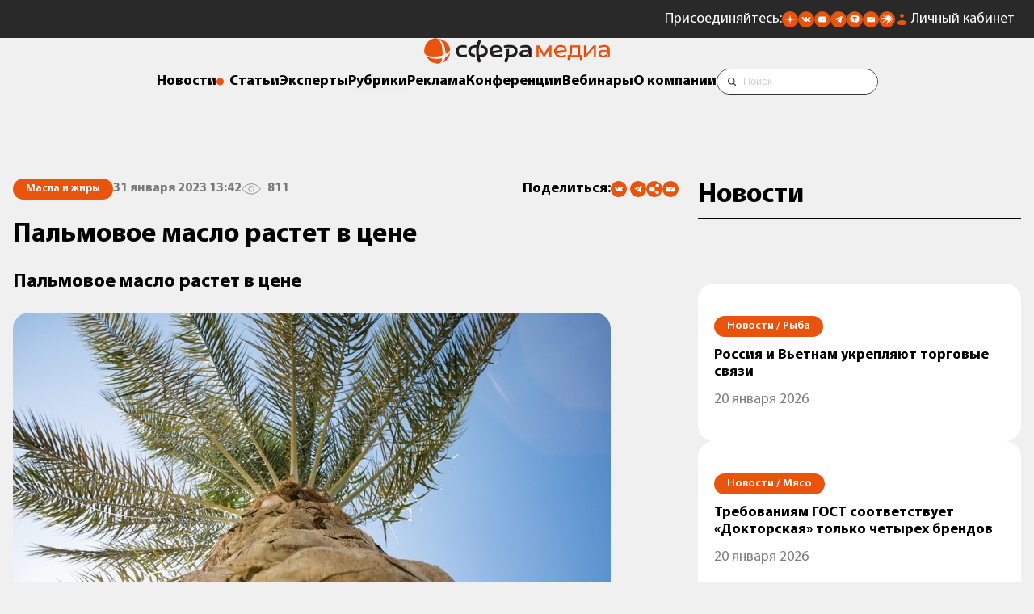

--- FILE ---
content_type: text/html; charset=UTF-8
request_url: https://sfera.fm/articles/mzhi/palmovoe-maslo-rastet-v-tsene
body_size: 18995
content:
<!DOCTYPE html>
<html lang="ru">
<head>
    <title>Пальмовое масло растет в цене</title>
    <base href="/" />
<meta charset="UTF-8" />
<meta name="theme-color" content="#ff030c" />
<link rel="shortcut icon" href="https://sfera.fm/favicon.ico" type="image/x-icon" />
<link rel="apple-touch-icon-precomposed" href="https://sfera.fm/favicon.ico" type="image/x-icon" />
<!--[if IE]><link rel="shortcut icon" href="favicon.ico"/><![endif]-->
<link rel="canonical" href="https://sfera.fm/articles/mzhi/palmovoe-maslo-rastet-v-tsene">
<meta http-equiv="X-UA-Compatible" content="IE=edge" />
<meta name="viewport" content="width=device-width, initial-scale=1.0, maximum-scale=1.0, user-scalable=no, viewport-fit=cover">
<meta name="description" itemprop="description" content="Новогодние праздники повлияли на стоимость морской логистики, в районах пальмовых плантаций установилась хорошая погода." />
<meta name="keywords" itemprop="keywords" content="" />
<meta property="og:title" content="Пальмовое масло растет в цене" />
<meta property="og:type" content="article" />
<meta property="og:url" content="https://sfera.fm/articles/mzhi/palmovoe-maslo-rastet-v-tsene" />
<meta property="og:image" content="https://sfera.fm/assets/media/articles/93263/12aba0acf85dcde7b324cf76193442db767d0889.jpg" />
<meta property="og:description" content="Новогодние праздники повлияли на стоимость морской логистики, в районах пальмовых плантаций установилась хорошая погода." />
<meta property="og:site_name" content="Sfera.fm" />

<script type="application/ld+json">{ "@context": "http://schema.org", "@type": "Organization", "name": "ИД «СФЕРА»", "url": "https://sfera.fm", "logo": "https://sfera.fm/assets/media/logo/logo_sfera_header.png", "contactPoint": [{ "@type": "ContactPoint", "areaServed": "RU", "telephone": "+7-812-245-67-70", "contactType" : "customer service" }], "sameAs": [ "https://t.me/Sferafm","https://vk.com/sferafm","https://sfera.fm/rss/yandex_news.xml","https://www.youtube.com/c/%D0%92%D0%B8%D0%B4%D0%B5%D0%BE%D0%BB%D0%B5%D0%BA%D1%82%D0%BE%D1%80%D0%B8%D0%B9%D0%94%D0%9E%D0%A2","https://twitter.com/SFERA_FM" ]}</script>
    <link rel="stylesheet" href="/assets/template/css/newd/plugins/swiper-bundle.min.css" />
    <link rel="stylesheet" href="/assets/components/minishop2/css/web/lib/fotorama.min.css" />
    <link rel="stylesheet" href="/assets/template/css/mediagroup/swiper-custom.css?v=1732525187">
    <link rel="stylesheet" href="/assets/template/css/mediagroup/style.css?v=1761557700">
    <!-- Yandex.Metrika counter --> <script type="text/javascript" > (function(m,e,t,r,i,k,a){m[i]=m[i]||function(){(m[i].a=m[i].a||[]).push(arguments)}; var z = null;m[i].l=1*new Date(); for (var j = 0; j < document.scripts.length; j++) {if (document.scripts[j].src === r) { return; }} k=e.createElement(t),a=e.getElementsByTagName(t)[0],k.async=1,k.src=r,a.parentNode.insertBefore(k,a)}) (window, document, "script", "https://mc.yandex.ru/metrika/tag.js", "ym"); ym(16750522, "init", { clickmap:true, trackLinks:true, accurateTrackBounce:true, webvisor:true,triggerEvent: true }); </script> <noscript><div><img src="https://mc.yandex.ru/watch/16750522" style="position:absolute; left:-9999px;" alt="" /></div></noscript> <!-- /Yandex.Metrika counter -->

<!-- MailMetrika counter -->
<script type="text/javascript">
    var _tmr = window._tmr || (window._tmr = []);
    _tmr.push({id: "2053874", type: "pageView", start: (new Date()).getTime()});
    (function (d, w, id) {
      if (d.getElementById(id)) return;
      var ts = d.createElement("script"); ts.type = "text/javascript"; ts.async = true; ts.id = id;
      ts.src = (d.location.protocol == "https:" ? "https:" : "http:") + "//top-fwz1.mail.ru/js/code.js";
      var f = function () {var s = d.getElementsByTagName("script")[0]; s.parentNode.insertBefore(ts, s);};
      if (w.opera == "[object Opera]") { d.addEventListener("DOMContentLoaded", f, false); } else { f(); }
    })(document, window, "topmailru-code");
    </script>
    <noscript>
      <div>
        <img src="https://top-fwz1.mail.ru/counter?id=2053874;js=na" style="border:0;position:absolute;left:-9999px;" alt=""/>
      </div>
    </noscript>
<!-- /MailMetrika counter -->

<!-- RamblerTop counter -->
<script>
    	(function (w, d, c) {
    	(w[c] = w[c] || []).push(function() {
    		var options = {
    			project: 4540030,
    			element: 'top100_widget',
    			trackHashes: true,
    			user_id: null,
    		};
    		try {
    			w.top100Counter = new top100(options);
    		} catch(e) { }
    	});
    	var n = d.getElementsByTagName("script")[0],
    	s = d.createElement("script"),
    	f = function () { n.parentNode.insertBefore(s, n); };
    	s.type = "text/javascript";
    	s.async = true;
    	s.src =
    	(d.location.protocol == "https:" ? "https:" : "http:") +
    	"//st.top100.ru/top100/top100.js";
    
    	if (w.opera == "[object Opera]") {
    	d.addEventListener("DOMContentLoaded", f, false);
    } else { f(); }
    })(window, document, "_top100q");
    </script>
    <noscript>
      <img src="https://counter.rambler.ru/top100.cnt?pid=4540030" style="position:absolute;left:-9999px;" alt="" />
    </noscript>
<!-- /RamblerTop counter -->

<!-- Соцсети -->
<script type="text/javascript" src="//yandex.st/share/share.js" charset="utf-8"></script>
        <script type="text/javascript">
            if (window.VK) {
            VK.Widgets.Like("vk_like", {type: "mini"});
            }
          </script>
<!-- /Соцсети -->

<!-- пока убираем GTM <script>(function(w,d,s,l,i){w[l]=w[l]||[];w[l].push({'gtm.start':
new Date().getTime(),event:'gtm.js'});var f=d.getElementsByTagName(s)[0],
j=d.createElement(s),dl=l!='dataLayer'?'&l='+l:'';j.async=true;j.src=
'https://www.googletagmanager.com/gtm.js?id='+i+dl;f.parentNode.insertBefore(j,f);
})(window,document,'script','dataLayer','GTM-N43TLXP');</script> -->


	<script type="text/javascript">
		if (typeof mse2Config == "undefined") {mse2Config = {"cssUrl":"\/assets\/components\/msearch2\/css\/web\/","jsUrl":"\/assets\/components\/msearch2\/js\/web\/","actionUrl":"\/assets\/components\/msearch2\/action.php"};}
		if (typeof mse2FormConfig == "undefined") {mse2FormConfig = {};}
		mse2FormConfig["0e7323a45174a6469fdbc0123adedd2add3c9c97"] = {"autocomplete":"results","queryVar":"query","minQuery":3,"pageId":26837};
	</script>
<link rel="stylesheet" href="/assets/components/ajaxform/css/default.css" type="text/css" />
</head>

<body>
    <aside class="banner-top banner-top--mobile">
    <div class="container">
        <div class="banner">
    		<div class="banner__wrapper">
    		    
    		</div>
    	</div>
    </div>
</aside>
    <header class="header mb6">
    <div class="header__top header__top_fm">
        <div class="container"> 
            <div class="header__contacts">
                <div class="icons">
                    <div class="icons__text">Присоединяйтесь:</div>
					<ul class="icons__list">
						<li>
							<a href="https://dzen.ru/id/5b864e89d287d600aafff901" title="Сфера Медиагруппа в Дзене"><img
									src="/assets/template/images/mediagroup/icons/dzen.svg" alt="" aria-label="Дзен"></a>
						</li>							
						<li>
							<a href="https://vk.com/sferafm" title="Сфера Медиагруппа во Вконтакте"><img src="/assets/template/images/mediagroup/icons/vk.svg"
									alt="" aria-label="Вконтакте"></a>
						</li>
						<li>
							<a href="https://www.youtube.com/c/%D0%92%D0%B8%D0%B4%D0%B5%D0%BE%D0%BB%D0%B5%D0%BA%D1%82%D0%BE%D1%80%D0%B8%D0%B9%D0%94%D0%9E%D0%A2" title="Сфера Медиагруппа в Ютубе"><img src="/assets/template/images/mediagroup/icons/youtube.svg" alt=""
									aria-label="Ютуб"></a>
						</li>
						<li>
							<a href="https://t.me/Sferafm" title="Сфера Медиагруппа в Телеграме"><img src="/assets/template/images/mediagroup/icons/tg.svg" alt=""
									aria-label="Телеграм"></a>
						</li>
						<li>
							<a href="https://tenchat.ru/sferafm" title="Сфера Медиагруппа в Тенчате"><img src="/assets/template/images/mediagroup/icons/tenchat.svg" alt=""
									aria-label="Тенчат"></a>
						</li>
						<li>
							<a onclick="location.reload();" href="https://sfera.fm/#subscribe_modal" title="Подписаться на рассылку"><img src="/assets/template/images/mediagroup/icons/mail.svg"
									alt="" aria-label="Подписаться на рассылку"></a>
						</li>
						<li>
							<a href="https://music.yandex.ru/album/35117679" title="Подкасты Яндекс музыка"><img src="/assets/template/images/mediagroup/icons/yandex-music.svg" alt=""
									aria-label="Подкасты Яндекс музыка"></a>
						</li>
					</ul>
                </div>
                <a class="lk" href="/account/login">Личный кабинет</a>
                <a href="https://sfera.fm/" class="header-logo">
                    <img src="







/assets/media/logo/sfera-media-inv.png" alt="Логотип Сфера Медиагруппа">
                </a>
            </div>
        </div>
        <div class="header__mobile-btn">
            <button class="mobile-button">
                <span class="mobile-button__icon"></span>
            </button>
        </div>
    </div>
    <a href="https://sfera.fm/" class="header-logo header-logo_desctop">
        <img src="/assets/media/logo/logo_sfera_header.png







" alt="Логотип Сфера Медиагруппа">
    </a>
    <div class="header__nav">
        <div class="container">
            <nav class="navigation">
                <ul class="navigation__list">
                    <li class="menu_heading"><a href="/news/">Новости</a></li>
                    <li class="menu_heading"><a href="/all/">Статьи</a></li>
                    <li class="menu_heading"><a href="/interviews/">Эксперты</a></li>
                    <li><button class="rubrics-menu-btn menu_heading">Рубрики</button></li>
                    <li class="menu_heading"><a href="/media-kits/">Реклама</a></li>
                    <li class="menu_heading"><a href="https://sfm.events/conferences" target="_blank">Конференции</a></li>
                    <li class="menu_heading"><a href="https://sfera.live/" target="_blank">Вебинары</a></li>
                    <li class="menu_heading"><a href="/contacts/">О компании</a></li>
                    <li>
                        <div class="search-form">
            				<div class="search-form__inner">
            					<form data-key="0e7323a45174a6469fdbc0123adedd2add3c9c97" class="search-form__form" action="/poisk" method="get" autocomplete="off">
	<label class="visually-hidden" for="search-form__input">Строка поиска:</label>
	<input class="search-form__input" id="search-form__input" type="text" name="query" value="" placeholder="Поиск">
	<div class="vertical-line-text"></div>
	<input class="seacrh-form__btn" src="/assets/template/images/mediagroup/icons/search-icon.svg" type="image" name="искать" alt="поиск">
</form>
            				</div>
            			</div>
                    </li>
                </ul>
            </nav>
        </div>
    </div>
    
    
    <div class="side-menu" role="dialog" aria-modal="true">
        <div class="side-menu__overlay"></div>
        <div class="side-menu__wrapper scrollable">
            <nav class="side-menu__inner relative">
                <div class="container relative">
                    <div class="side-menu__logo mb10">
    					<a class="logo__link mini-logo__link_open" href="https://sfera.fm/">
    						<picture>
    							<source srcset="/assets/media/logo/logo_sfera_header.png







" media="(max-width: 992px)">
    							<img src="/assets/media/logo/logo_sfera_header.png







" width="220" alt="Логотип Сфера Медиагруппа">
    						</picture>
    					</a>
    				</div>
    				<button class="remodal-close" type="button" aria-label="Закрыть"></button>
    				<div class="side-menu__mobile">
    				    <div class="search-form">
            				<div class="search-form__inner">
            					<form data-key="0e7323a45174a6469fdbc0123adedd2add3c9c97" class="search-form__form" action="/poisk" method="get" autocomplete="off">
	<label class="visually-hidden" for="search-form__input">Строка поиска:</label>
	<input class="search-form__input" id="search-form__input" type="text" name="query" value="" placeholder="Поиск">
	<div class="vertical-line-text"></div>
	<input class="seacrh-form__btn" src="/assets/template/images/mediagroup/icons/search-icon.svg" type="image" name="искать" alt="поиск">
</form>
            				</div>
            			</div>
    				    <ul class="side-menu__mobile-list menu-column">
    						<li class="menu_heading"><a href="/news/">Новости</a></li>
    						<li class="menu_heading"><a href="/all/">Статьи</a></li>
    						<li class="menu_heading"><a href="/interviews/">Эксперты</a></li>
    						<li class="menu_heading"><a href="/media-kits/">Реклама</a></li>
    						<li class="menu_heading"><a href="https://sfm.events/conferences" target="_blank">Конференции</a></li>
    						<li class="menu_heading"><a href="https://sfera.live/" target="_blank">Вебинары</a></li>
    						<li class="menu_heading"><a href="/contacts/">О компании</a>
    						</li>
    						<li class="menu_heading"><a class="lk" href="/account/login">Личный кабинет</a>
    					    </li>
    					</ul>
    					<div class="icons icons_mobile mb10">
                            <div class="menu_heading">Присоединяйтесь:</div>
        					<ul class="icons__list">
        						<li>
        							<a href="https://dzen.ru/id/5b864e89d287d600aafff901"><img
        									src="/assets/template/images/mediagroup/icons/dzen.svg" alt="" aria-label="Дзен"></a>
        						</li>							
        						<li>
        							<a href="https://vk.com/sferafm"><img src="/assets/template/images/mediagroup/icons/vk.svg"
        									alt="" aria-label="Вконтакте"></a>
        						</li>
        						<li>
        							<a href="https://www.youtube.com/c/%D0%92%D0%B8%D0%B4%D0%B5%D0%BE%D0%BB%D0%B5%D0%BA%D1%82%D0%BE%D1%80%D0%B8%D0%B9%D0%94%D0%9E%D0%A2"><img src="/assets/template/images/mediagroup/icons/youtube.svg" alt=""
        									aria-label="Ютуб"></a>
        						</li>
        						<li>
        							<a href="https://t.me/Sferafm"><img src="/assets/template/images/mediagroup/icons/tg.svg" alt=""
        									aria-label="Телеграм"></a>
        						</li>
        						<li>
        							<a href="https://tenchat.ru/sferafm"><img src="/assets/template/images/mediagroup/icons/tenchat.svg" alt=""
        									aria-label="Тенчат"></a>
        						</li>
        						<li>
        							<a href="https://sfera.fm/#subscribe_modal"><img src="/assets/template/images/mediagroup/icons/mail.svg"
        									alt="" aria-label="Подписаться на рассылку"></a>
        						</li>
        					</ul>
                        </div>
				    </div>
				    <div class="side-menu__mobile-title menu_heading">Рубрики</div>
                </div>
				<div class="row rg40 rubrics-desktop">
				    <div class="col-4 col-lg-6 col-sm-12">
				        <div class="container">
				            <div class="side-menu__nav-column">
        						<div class="side-menu__desktop-title menu_heading mb3">Основные рубрики</div>
        					    <ul class="side-menu__list menu-column"><li><a class="menu_heading" href="articles/myasnaya/">Мясо</a></li><li><a class="menu_heading" href="articles/rybnaya/">Рыба</a></li><li><a class="menu_heading" href="articles/mzhi/">Масла и жиры</a></li><li><a class="menu_heading" href="articles/molochnaya/">Молоко</a></li><li><a class="menu_heading" href="articles/konditerskaya/">Кондитер</a></li><li><a class="menu_heading" href="articles/hlebopecheniya/">Хлебопечение</a></li><li><a class="menu_heading" href="articles/korma/">Корма и ветеринария</a></li><li><a class="menu_heading" href="articles/rasteniewodstvo/">Растениеводство</a></li></ul>
        					</div>
				        </div>
				    </div>
				    <div class="col-4 col-lg-6 col-sm-12">
				        <div class="container">
				            <div class="side-menu__nav-column">
        						<div class="side-menu__desktop-title menu_heading mb3">Дополнительные рубрики</div>
        					    <ul class="side-menu__list menu-column"><li><a class="menu_heading" href="articles/fud-reteil/">Фуд-ретейл</a></li><li><a class="menu_heading" href="articles/ingredienty/">Ингредиенты</a></li></ul>
        					</div>
				        </div>
				    </div>
				    <div class="col-4 col-lg-6 col-sm-12">
				        <div class="container">
				            <div class="side-menu__nav-column side-menu__nav-column--desktop">
        						<div class="side-menu__desktop-title menu_heading mb3">Формат</div>
        				    	<ul class="side-menu__list menu-column">
        							<li><a class="menu_heading" href="/all/">Статьи</a></li>
        							<li><a class="menu_heading" href="/interviews/">Интервью</a></li>
        							<li><a class="menu_heading" href="/news/">Новости</a></li>
        							<li><a class="menu_heading" href="/editions/">Издания</a></li>
        							<li><a class="menu_heading" href="/media-kits/">Рекламодателям</a></li>
        						</ul>
        					</div>
				        </div>
				    </div>
				</div>
            </nav>
        </div>
    </div>
    
</header>
    
    <main>
        
        
        
        <section class="article-page section">
    <div class="row">
        <article id="93263" class="col-8 col-lg-12 article-page__article article content-container" itemscope itemtype="http://schema.org/Article">
            <div class="container">
                <div id="ee76cc8e788f3f0dba5978440d4f3ce1dffbada7" class="ajax-snippet">
			<img src="" class="as_spinner" style="width:32px;margin:auto;display:block;">
		</div>
                <link itemprop="mainEntityOfPage" href="articles/mzhi/palmovoe-maslo-rastet-v-tsene"></link>
                <div class="article-info mb6">
                    <nav class="breadcrumbs" aria-label="хлебные крошки">
	<ol itemscope="" itemtype="http://schema.org/BreadcrumbList" id="breadcrumbs">
		<li class="visually-hidden" itemscope="" itemprop="itemListElement" itemtype="http://schema.org/ListItem">
		    <a href="https://sfera.fm" itemprop="item"><span itemprop="name">Статьи</span></a>
		    <meta itemprop="position" content="1" />
	    </li>
		<li class="tag tag_orange" aria-current="page" itemscope="" itemprop="itemListElement" itemtype="http://schema.org/ListItem">
		    <a href="articles/mzhi/"><span itemprop="name">Масла и жиры</span></a>
	        <meta itemprop="position" content="2" />
	    </li>
	</ol>
</nav>
                    <time class="light-text" itemprop="datePublished" datetime="2023-01-31T13:42:32Z">31 января 2023 13:42</time>
                    <div class="light-text views">811</div>
                    
                    
                    <div class="icons">
                        <div class="menu_heading">Поделиться:</div>
                        <div class="social-share__wrapper">
                            <div class="share ya-share2" data-services="vkontakte,telegram"></div>
                             <div class="social-share__subscribe">
                                <button onclick="navigator.clipboard.writeText('https://sfera.fm/articles/mzhi/palmovoe-maslo-rastet-v-tsene');" title="Скопировать ссылку" class="ya-share2__item">
                                    <img src="/assets/template/images/mediagroup/icons/link.svg" alt="Копировать ссылку" aria-label="Копировать ссылку">
                                </button>
            				</div>
                            <div class="social-share__subscribe">
                                <a href="https://sfera.fm/#subscribe_modal">
                                    <img src="/assets/template/images/mediagroup/icons/mail.svg" alt="" aria-label="Подписаться на рассылку">
                                </a>
            				</div>
            			</div>
                    </div>
                </div>
                
                <h1 class="h3 mb6" itemprop="headline">Пальмовое масло растет в цене</h1>
                <h2 class="h4 mb6" itemprop="text">Пальмовое масло растет в цене</h2>
                <div class="article__text content-text t18" itemprop="articleBody">
                    
                    <figure class="news-main-image" itemscope itemprop="image" itemtype="https://schema.org/ImageObject">
    <img class="mb2" itemprop="url" src="https://sfera.fm/assets/media/articles/93263/verybig/12aba0acf85dcde7b324cf76193442db767d0889.jpg" srcset="https://sfera.fm/assets/media/articles/93263/verybigwebp/12aba0acf85dcde7b324cf76193442db767d0889.webp" alt=""/>
    <a itemprop="thumbnail" href="https://sfera.fm/assets/media/articles/93263/orig/12aba0acf85dcde7b324cf76193442db767d0889.jpg"></a>
    <meta itemprop="width" content="960" />
    <meta itemprop="height" content="640" />
    <figcaption class="t_small light-text"></figcaption>
</figure>
<a itemprop="thumbnailUrl" href="https://sfera.fm/assets/media/articles/93263/small/12aba0acf85dcde7b324cf76193442db767d0889.jpg"></a>
                    <p><strong>Новогодние праздники повлияли на стоимость морской логистики, в районах пальмовых плантаций установилась хорошая погода.</strong></p>
                    <p>Очередной обзор рынка пальмового масла <strong>специально для sfera.fm от Алексея Удовенко</strong>, регионального представителя Малазийского совета производителей пальмового масла.</p>&#13;
<p><img src="assets/media/articles/93263/verybig/fddd971826e2ae575ed84c8a41ffe6c864bb92c3.jpg" alt='Пальмовое масло растет в цене' width="587" height="363"></img></p>&#13;
<p><strong>Рынок пальмового масла</strong></p>&#13;
<p>По данным МРОВ 27 янв. 2023 г. средняя цена на сырое пальмовое масло (DAILY PRICE OF CRUDE PALM OIL) на внутреннем рынке Малайзии составила 3,836.00 ринггит за тонну. Экспортные цены на переработанное пальмовое масло: РОД пальмовое масло (RBD PALM OIL) - 950.00 (+25.00); РОД пальмовый олеин (RBD PALM OLEIN) - 960.00 (+16.00); РОД пальмовый стеарин (RBD PALM STEARIN) - 900.00 (+5.00) долларов США за тонну.</p>&#13;
<p><strong>По данным Bloomberg </strong>30 янв. 2023 г. цена за одну тонну сырого пальмового масла (СРО) на условиях CIF Rotterdam составила составила 1000.0 (-15.00) долларов США.</p>&#13;
<p><img src="assets/media/articles/93263/verybig/89332949b88e440eac7af093e4bff22dee5d0e19.jpg" alt='Пальмовое масло растет в цене' width="587" height="359"></img></p>&#13;
<p><strong>30 янв. 2023 г. на бирже Бурса Малайзия </strong>цена фьючерса FCPO составила: Feb 2023 - 3,874.00 (-34.00); Mar 2023 - 3,899.00 (+28.00); Apr 2023 - 3,902.00 (+28.00) ринггит за тонну.</p>&#13;
<p>По данным МРОВ производство сырого пальмового масла CPO в декабре 2022 года составили 1,618,853 тонн (-3.68%), запасы сырого пальмового масла (CPO) составили 1,292,166 тонн (-0,87%), общие запасы пальмового масла (сырого и переработанного) составили 2,194,809 тонн (-4.09%), экспорт - 1,468,448 тонн (-3.48%)</p>&#13;
<div class="jsReplace visuallyhidden" data-banner-id="263" data-article-id="93263"> </div><p><strong>Погода</strong></p>&#13;
<p><strong><img src="assets/media/articles/93263/verybig/589d59b38e604267b9aef48dc57334e4168225d2.jpg" alt='Пальмовое масло растет в цене' width="587" height="643"></img></strong></p>&#13;
<p><strong>По данным USDA Сезонные ливни</strong> (25-100 мм) на всей территории Малайзии и Индонезии поддерживали благоприятный долгосрочный (90-дневный) запас влаги для масличной пальмы; Количество осадков в этом регионе за последние 45 дней колебалось от в широких пределах.</p>&#13;
<p><strong>Логистика</strong></p>&#13;
<p><img src="assets/media/articles/93263/verybig/8d480a2f37337a71c19bf8c52a17c14e62ad70d6.jpg" alt='Пальмовое масло растет в цене' width="587" height="313"></img></p>&#13;
<p><strong>По данным Hellenic Shipping News</strong> новогодние праздники повлияли на рынок перевозок. Спотовые ставки в обоих бассейнах продолжали снижаться в течение недели после Лунного Нового года. Среднее значение тайм-чартера Capesize (5TC) с середины прошлой недели потеряло более 50% своей стоимости.</p>&#13;
<p><strong>Правительство Индии намерено</strong> ввести новые ограничения для судов, заходящих в ее порты. Согласно новым правилам танкеры и сухогрузы в возрасте 25 лет и старше не могут заходить в индийские порты. Для газовозов, оффшорных судов и контейнеровозов возрастной запрет будет установлен на уровне 30 лет.</p>&#13;
<p><strong>Во второй половине 2022 года</strong> существенно вырос интерес к ледовым судам класса Aframax Tanker в 2022 году. В связи с тем, что с декабря российская нефть находится под санкциями, есть предположения, что владельцы, работающие в Балтийских регионах, имея преимущество судов ледового класса, рассчитывают на получение сверхприбыли за счет покупки дешевой нефти и дальнейшей транспортировки для продажи по более высоким ценам.</p>&#13;
<p><strong>Новости </strong></p>&#13;
<p><a href="https://t.me/oilpalm/6841"><strong>Запрет Европейского союза (ЕС)</strong> </a>на импорт пальмового масла для производства биодизеля не повлияет на Малайзию. <a href="https://t.me/oilpalm/6820" target="_blank" rel="noopener">98% мощностей по производству пальмового масла получили сертификат (MSPO).</a></p>&#13;
<p><a href="https://t.me/oilpalm/6850" target="_blank" rel="noopener">Индонезия увеличивает</a> внутреннее потребление пальмового масла для производства биодизеля. Правительство <a href="https://t.me/oilpalm/6844" target="_blank" rel="noopener">хочет обязать</a> экспортеров торговать частью пальмового масла на местных биржах, перед отправкой на экспорт.</p>&#13;
<p><a href="https://t.me/oilpalm/6824"><strong>Россия в новогодние каникулы</strong></a> продолжала отгрузки зерна. С 1 по 8 января экспорт увеличился почти в 1,8 раза и превысил 1 млн тонн. <a href="https://t.me/oilpalm/6823">Турция провела сделку</a> по оплате зерна в рублях.</p>&#13;
<p><br><strong>Источники информации:</strong> Oil World ISTA Mielke GmbH; Palm Oil Analytics; United States Department of Agriculture(USDA); Malaysian Palm Oil Board (MPOB); Malaysian Palm Oil Council (MPOC); Palm Oil Association of Indonesia (GAPKI); Hellenic Shipping News</p>&#13;
<p><strong>Подписывайтесь на наш Telegram-канал</strong> <a href="https://t.me/oilpalm">Malaysian Palm Oil Council</a></p>&#13;
<p> </p>
				    <div class="article__adv-marker"></div>
                </div>
            	<div class="article__bottom">
            	    
            	    <div class="back back_light mb10">
            	        <form method="post" action="" class="js-subscribe-news ajax_form">
	<div class="h4 mb6">Подписаться на новости</div>
	<div class="menu_heading none"><span>Спасибо за подписку. Проверьте почтовый ящик</span>
	</div>
    <div class="mb6">
        <input type="email" class="input" id="subscribeEmailInput" placeholder="Ваш email" required="" name="email_subscribe" value="">
    </div>
    <div id="warning-message" class="warning-message-error">Пожалуйста, отметьте обязательные чекбоксы</div>
	<button class="button button_orange mb6" type="submit" disabled>Подписаться</button>
	<div class="subscribe-form__policy">
		<div class="mb3">
		    <label class="checkbox">
              <input class="checkbox__input" id="konf" type="checkbox" name="policy" required="">
              <span class="custom-checkbox"></span>
            </label>
			<label for="konf" class="t_small subscribe-form__label">Оставляя свой email, я принимаю <strong><a href="politika-konfidentsialnosti">Политику
					конфиденциальности</a></strong>
			</label>
		</div>
		<div>
		    <label class="checkbox">
              <input class="checkbox__input" id="marketing" type="checkbox" name="marketing" required="">
              <span class="custom-checkbox"></span>
            </label>
		    <label for="marketing" class="t_small subscribe-form__label">Оставляя свой email, я принимаю <strong><a href="marketingovye-kommunikatsii">Согласие на получение маркетинговых коммуникаций</a></strong>
			</label>
		</div>
	</div>
	<div class="menu_heading none"><span>Для подписки на рассылку необходимо принять политику
			конфиденциальности</span></div>
	<input  class="forminpun" type="hidden" name="nospam:blank" value="">
    <input class="forminpun" type="hidden" name="work-email" value="123">

	<input type="hidden" name="af_action" value="88695c36c029d17dab34a547d2510e35" />
</form>
<style>
    .warning-message-error {
        display: none;
    }
</style>
            	    </div>
            	    
            	    <div class="icons">
                        <div class="menu_heading">Поделиться:</div>
                        <div class="social-share__wrapper">
                            <div class="share ya-share2" data-services="vkontakte,telegram"></div>
                             <div class="social-share__subscribe">
                                <button onclick="navigator.clipboard.writeText('https://sfera.fm/articles/mzhi/palmovoe-maslo-rastet-v-tsene');" title="Скопировать ссылку" class="ya-share2__item">
                                    <img src="/assets/template/images/mediagroup/icons/link.svg" alt="Копировать ссылку" aria-label="Копировать ссылку">
                                </button>
            				</div>
                            <div class="social-share__subscribe">
                                <a href="https://sfera.fm/#subscribe_modal">
                                    <img src="/assets/template/images/mediagroup/icons/mail.svg" alt="" aria-label="Подписаться на рассылку">
                                </a>
            				</div>
                        </div>
                    </div>
            	</div>
        	</div>
        </article>
        <div class="col-4 col-lg-12 sidebar-news">
            <div class="container sticky">
                <div class="h3 title">Новости</div>
                <div class="last-news__list temp-article-page__last-news">
                    <a class="news-item" href="news/rybnaya/rossiya-i-vetnam-ukreplyayut-torgovye-svyazi" data-offset="1">
        		<article>
        			<div class="tag tag_orange mb3"><span>Новости / </span>&nbsp;Рыба</div>
        			<p class="menu_heading mb3">Россия и Вьетнам укрепляют торговые связи</p>
        			<div class="t18 light-text">20 января 2026<span class="mobile-splitter"> /</span></div>
        		</article>
	        </a><a class="news-item" href="news/myasnaya/trebovaniyam-gost-sootvetstvuet-doktorskaya-tolko-chetyrekh-brendov" data-offset="2">
        		<article>
        			<div class="tag tag_orange mb3"><span>Новости / </span>&nbsp;Мясо</div>
        			<p class="menu_heading mb3">Требованиям ГОСТ соответствует «Докторская» только четырех брендов</p>
        			<div class="t18 light-text">20 января 2026<span class="mobile-splitter"> /</span></div>
        		</article>
	        </a><a class="news-item" href="news/rasteniewodstvo/v-smolenske-zapustili-proizvodstvo-selkhoztekhniki-dlya-zhivotnovodstva" data-offset="3">
        		<article>
        			<div class="tag tag_orange mb3"><span>Новости / </span>&nbsp;Растениеводство</div>
        			<p class="menu_heading mb3">В Смоленске запустили производство сельхозтехники для животноводства</p>
        			<div class="t18 light-text">20 января 2026<span class="mobile-splitter"> /</span></div>
        		</article>
	        </a><a class="news-item" href="news/ingredienty/assotsiatsiya-pekarei-ssha-dobrovolno-otkazhetsya-ot-ispolzovanie-bromata-kaliya-v-produktakh" data-offset="4">
        		<article>
        			<div class="tag tag_orange mb3"><span>Новости / </span>&nbsp;Ингредиенты</div>
        			<p class="menu_heading mb3">Ассоциация пекарей США  добровольно откажется от использования бромата калия в продуктах</p>
        			<div class="t18 light-text">20 января 2026<span class="mobile-splitter"> /</span></div>
        		</article>
	        </a>
                </div>
            </div>
        </div>
        <div class="col-4 col-lg-12 article-page__popular">
            <div class="container sticky">
                
            </div>
        </div>
        
        
        
        
    </div>
    <div class="read section">
        <div class="container">
            <div class="h3 title">Читайте также</div>
        </div>
        <div class="container">
            <div>
                <div class="read-banner relative">
                    <div class="read-banner__inner read-banner__wrapper ov-hidden">
                        <div class="swiper-wrapper">
                            <div class="col-4 col-lg-6 col-sm-12 swiper-slide">
    <div class="container">
        <a href=articles/mzhi/energiya-solntsa-maslyanye-pressy-iz-germanii>
        	<article class="card">
        	    <div class="card__info">
                    <div class="card__type">
                        <p class="t18 light-text">18 мая 2020</p>
                        <p class="tag tag_orange">Статьи / Масла и жиры</p>
                    </div>
                    <div class="height100">
                        <picture>
                            <source srcset="/assets/media/articles/45375/smallwebp/58ada1a7e290a8fb327cf102d390cd12d2d0d817.webp" type="image/webp">
                            <img class="article-card__img img-fluid" src="/assets/media/articles/45375/small/58ada1a7e290a8fb327cf102d390cd12d2d0d817.jpg" alt="Энергия солнца: масляные прессы из Германии" loading="lazy"/>
                            </picture>
                    </div>
                </div>
                <div class="card__titles">
                    <h3 class="menu_heading mb3">Энергия солнца: масляные прессы из Германии</h3>
                    <p class="t18">Энергия солнца: масляные прессы из Германии</p>
                </div>
        	</article>
    	</a>
    </div>
</div>
<div class="col-4 col-lg-6 col-sm-12 swiper-slide">
    <div class="container">
        <a href=articles/mzhi/i-rynok-paradoksov-drug.-itogi-v-mezhdunarodnoi-konferentsii-maslozhirovaya-industriya-v-sankt-peterburge>
        	<article class="card">
        	    <div class="card__info">
                    <div class="card__type">
                        <p class="t18 light-text">17 марта 2021</p>
                        <p class="tag tag_orange">Статьи / Масла и жиры</p>
                    </div>
                    <div class="height100">
                        <picture>
                            <source srcset="/assets/media/articles/45376/smallwebp/49fcc516ebe0162aa60020d34c349396646f0997.webp" type="image/webp">
                            <img class="article-card__img img-fluid" src="/assets/media/articles/45376/small/49fcc516ebe0162aa60020d34c349396646f0997.jpg" alt="И рынок парадоксов друг. Итоги V Международной конференции «Масложировая индустрия» в Санкт-Петербурге" loading="lazy"/>
                            </picture>
                    </div>
                </div>
                <div class="card__titles">
                    <h3 class="menu_heading mb3">И рынок парадоксов друг. Итоги V Международной конференции «Масложировая индустрия» в Санкт-Петербурге</h3>
                    <p class="t18">И рынок парадоксов друг. Итоги V Международной конференции «Масложировая индустрия» в Санкт-Петербурге</p>
                </div>
        	</article>
    	</a>
    </div>
</div>
<div class="col-4 col-lg-6 col-sm-12 swiper-slide">
    <div class="container">
        <a href=articles/mzhi/tomas-raab-ot-khimika-do-proizvoditelya-organicheskikh-rastitelnykh-masel>
        	<article class="card">
        	    <div class="card__info">
                    <div class="card__type">
                        <p class="t18 light-text">17 марта 2021</p>
                        <p class="tag tag_orange">Статьи / Масла и жиры</p>
                    </div>
                    <div class="height100">
                        <picture>
                            <source srcset="/assets/media/articles/45377/smallwebp/dae29f5c67b08fa9f46fedd79f913bd83ea2d196.webp" type="image/webp">
                            <img class="article-card__img img-fluid" src="/assets/media/articles/45377/small/dae29f5c67b08fa9f46fedd79f913bd83ea2d196.jpg" alt="Томас Рааб: от химика до производителя органических растительных масел" loading="lazy"/>
                            </picture>
                    </div>
                </div>
                <div class="card__titles">
                    <h3 class="menu_heading mb3">Томас Рааб: от химика до производителя органических растительных масел</h3>
                    <p class="t18">Томас Рааб: от химика до производителя органических растительных масел</p>
                </div>
        	</article>
    	</a>
    </div>
</div>
<div class="col-4 col-lg-6 col-sm-12 swiper-slide">
    <div class="container">
        <a href=articles/mzhi/solpro-vmeste-ot-idei-do-produkta>
        	<article class="card">
        	    <div class="card__info">
                    <div class="card__type">
                        <p class="t18 light-text">09 апреля 2021</p>
                        <p class="tag tag_orange">Статьи / Масла и жиры</p>
                    </div>
                    <div class="height100">
                        <picture>
                            <source srcset="/assets/media/articles/45378/smallwebp/295d7ae5535c131f43dd1dba6497dad8beab7e2f.webp" type="image/webp">
                            <img class="article-card__img img-fluid" src="/assets/media/articles/45378/small/295d7ae5535c131f43dd1dba6497dad8beab7e2f.jpg" alt="Solpro: вместе от идеи до продукта" loading="lazy"/>
                            </picture>
                    </div>
                </div>
                <div class="card__titles">
                    <h3 class="menu_heading mb3">Solpro: вместе от идеи до продукта</h3>
                    <p class="t18">Solpro: вместе от идеи до продукта</p>
                </div>
        	</article>
    	</a>
    </div>
</div>
<div class="col-4 col-lg-6 col-sm-12 swiper-slide">
    <div class="container">
        <a href=articles/mzhi/faktor-uspekha-ot-solpro-zhiry-i-margariny-bez-e-kodov>
        	<article class="card">
        	    <div class="card__info">
                    <div class="card__type">
                        <p class="t18 light-text">28 мая 2021</p>
                        <p class="tag tag_orange">Статьи / Масла и жиры</p>
                    </div>
                    <div class="height100">
                        <picture>
                            <source srcset="/assets/media/articles/45379/smallwebp/c1afdfbb5e798ef880332d0f21946955bfe63452.webp" type="image/webp">
                            <img class="article-card__img img-fluid" src="/assets/media/articles/45379/small/c1afdfbb5e798ef880332d0f21946955bfe63452.jpg" alt="Фактор успеха от SOLPRO: Жиры и маргарины без Е-кодов" loading="lazy"/>
                            </picture>
                    </div>
                </div>
                <div class="card__titles">
                    <h3 class="menu_heading mb3">Фактор успеха от SOLPRO: Жиры и маргарины без Е-кодов</h3>
                    <p class="t18">Фактор успеха от SOLPRO: Жиры и маргарины без Е-кодов</p>
                </div>
        	</article>
    	</a>
    </div>
</div>
<div class="col-4 col-lg-6 col-sm-12 swiper-slide">
    <div class="container">
        <a href=articles/mzhi/perspektivy-i-zadachi-rossiiskoi-otrasli-konoplevodstva>
        	<article class="card">
        	    <div class="card__info">
                    <div class="card__type">
                        <p class="t18 light-text">27 октября 2021</p>
                        <p class="tag tag_orange">Статьи / Масла и жиры</p>
                    </div>
                    <div class="height100">
                        <picture>
                            <source srcset="/assets/media/articles/45380/smallwebp/81956ad9fd55b0c4ba73895b52cc1b9a1a0c2d6b.webp" type="image/webp">
                            <img class="article-card__img img-fluid" src="/assets/media/articles/45380/small/81956ad9fd55b0c4ba73895b52cc1b9a1a0c2d6b.jpg" alt="Перспективы и задачи российской отрасли коноплеводства" loading="lazy"/>
                            </picture>
                    </div>
                </div>
                <div class="card__titles">
                    <h3 class="menu_heading mb3">Перспективы и задачи российской отрасли коноплеводства</h3>
                    <p class="t18">Перспективы и задачи российской отрасли коноплеводства</p>
                </div>
        	</article>
    	</a>
    </div>
</div>
<div class="col-4 col-lg-6 col-sm-12 swiper-slide">
    <div class="container">
        <a href=articles/mzhi/cherez-ternii-k-maslu>
        	<article class="card">
        	    <div class="card__info">
                    <div class="card__type">
                        <p class="t18 light-text">22 марта 2011</p>
                        <p class="tag tag_orange">Статьи / Масла и жиры</p>
                    </div>
                    <div class="height100">
                        <picture>
                            <source srcset="/assets/media/articles/55125/smallwebp/4cc84cb3e1b174040c8a6d67333699708865355e.webp" type="image/webp">
                            <img class="article-card__img img-fluid" src="/assets/media/articles/55125/small/4cc84cb3e1b174040c8a6d67333699708865355e.jpg" alt="Через тернии – к маслу!" loading="lazy"/>
                            </picture>
                    </div>
                </div>
                <div class="card__titles">
                    <h3 class="menu_heading mb3">Через тернии – к маслу!</h3>
                    <p class="t18">Через тернии – к маслу!</p>
                </div>
        	</article>
    	</a>
    </div>
</div>
<div class="col-4 col-lg-6 col-sm-12 swiper-slide">
    <div class="container">
        <a href=articles/mzhi/rossiiskii-rynok-margarina-i-spetsialnykh-zhirov>
        	<article class="card">
        	    <div class="card__info">
                    <div class="card__type">
                        <p class="t18 light-text">20 марта 2013</p>
                        <p class="tag tag_orange">Статьи / Масла и жиры</p>
                    </div>
                    <div class="height100">
                        
                    </div>
                </div>
                <div class="card__titles">
                    <h3 class="menu_heading mb3">Российский рынок маргарина и специальных жиров</h3>
                    <p class="t18">Российский рынок маргарина и специальных жиров</p>
                </div>
        	</article>
    	</a>
    </div>
</div>
<div class="col-4 col-lg-6 col-sm-12 swiper-slide">
    <div class="container">
        <a href=articles/mzhi/perspektivy-razvitiya-maslozhirovoi-otrasli>
        	<article class="card">
        	    <div class="card__info">
                    <div class="card__type">
                        <p class="t18 light-text">16 июля 2013</p>
                        <p class="tag tag_orange">Статьи / Масла и жиры</p>
                    </div>
                    <div class="height100">
                        <picture>
                            <source srcset="/assets/media/articles/55127/smallwebp/9f1268d80be5ec92026a1c4c148dae95fe085a0a.webp" type="image/webp">
                            <img class="article-card__img img-fluid" src="/assets/media/articles/55127/small/9f1268d80be5ec92026a1c4c148dae95fe085a0a.jpg" alt="Перспективы развития масложировой отрасли" loading="lazy"/>
                            </picture>
                    </div>
                </div>
                <div class="card__titles">
                    <h3 class="menu_heading mb3">Перспективы развития масложировой отрасли</h3>
                    <p class="t18">Перспективы развития масложировой отрасли </p>
                </div>
        	</article>
    	</a>
    </div>
</div>
<div class="col-4 col-lg-6 col-sm-12 swiper-slide">
    <div class="container">
        <a href=articles/mzhi/palmovoe-maslo-v-detskom-pitanii_1541>
        	<article class="card">
        	    <div class="card__info">
                    <div class="card__type">
                        <p class="t18 light-text">09 декабря 2014</p>
                        <p class="tag tag_orange">Статьи / Масла и жиры</p>
                    </div>
                    <div class="height100">
                        <picture>
                            <source srcset="/assets/media/articles/55128/smallwebp/8d89feae62228526605545c53fd975e9da9e77ef.webp" type="image/webp">
                            <img class="article-card__img img-fluid" src="/assets/media/articles/55128/small/8d89feae62228526605545c53fd975e9da9e77ef.jpg" alt="Пальмовое масло в детском питании" loading="lazy"/>
                            </picture>
                    </div>
                </div>
                <div class="card__titles">
                    <h3 class="menu_heading mb3">Пальмовое масло в детском питании</h3>
                    <p class="t18">Пальмовое масло в детском питании</p>
                </div>
        	</article>
    	</a>
    </div>
</div>

                        </div>
                        <div class="read-banner__button-prev slider-btn">
    						<svg width="48" height="48" viewBox="0 0 24 24" fill="none" xmlns="http://www.w3.org/2000/svg">
                                <path d="M15.5312 18.9693C15.6009 19.039 15.6562 19.1217 15.6939 19.2128C15.7316 19.3038 15.751 19.4014 15.751 19.4999C15.751 19.5985 15.7316 19.6961 15.6939 19.7871C15.6562 19.8781 15.6009 19.9609 15.5312 20.0306C15.4615 20.1002 15.3788 20.1555 15.2878 20.1932C15.1967 20.2309 15.0991 20.2503 15.0006 20.2503C14.902 20.2503 14.8045 20.2309 14.7134 20.1932C14.6224 20.1555 14.5396 20.1002 14.47 20.0306L6.96996 12.5306C6.90023 12.4609 6.84491 12.3782 6.80717 12.2871C6.76943 12.1961 6.75 12.0985 6.75 11.9999C6.75 11.9014 6.76943 11.8038 6.80717 11.7127C6.84491 11.6217 6.90023 11.539 6.96996 11.4693L14.47 3.9693C14.6107 3.82857 14.8016 3.74951 15.0006 3.74951C15.1996 3.74951 15.3905 3.82857 15.5312 3.9693C15.6719 4.11003 15.751 4.30091 15.751 4.49993C15.751 4.69895 15.6719 4.88982 15.5312 5.03055L8.5609 11.9999L15.5312 18.9693Z" fill="black"/>
                            </svg>
    					</div>
    					<div class="read-banner__button-next slider-btn">
    						<svg width="48" height="48" viewBox="0 0 24 24" fill="none" xmlns="http://www.w3.org/2000/svg">
                                <path d="M8.46878 5.0307C8.3991 4.96101 8.34383 4.87829 8.30612 4.78724C8.2684 4.6962 8.24899 4.59862 8.24899 4.50007C8.24899 4.40152 8.2684 4.30394 8.30612 4.2129C8.34383 4.12185 8.3991 4.03913 8.46878 3.96944C8.53847 3.89976 8.62119 3.84449 8.71224 3.80678C8.80328 3.76906 8.90086 3.74965 8.99941 3.74965C9.09796 3.74965 9.19554 3.76906 9.28658 3.80678C9.37763 3.84449 9.46035 3.89976 9.53004 3.96944L17.03 11.4694C17.0998 11.5391 17.1551 11.6218 17.1928 11.7129C17.2306 11.8039 17.25 11.9015 17.25 12.0001C17.25 12.0986 17.2306 12.1962 17.1928 12.2873C17.1551 12.3783 17.0998 12.461 17.03 12.5307L9.53004 20.0307C9.3893 20.1714 9.19843 20.2505 8.99941 20.2505C8.80039 20.2505 8.60952 20.1714 8.46878 20.0307C8.32805 19.89 8.24899 19.6991 8.24899 19.5001C8.24899 19.301 8.32805 19.1102 8.46878 18.9694L15.4391 12.0001L8.46878 5.0307Z" fill="black"/>
                            </svg>
    					</div>
                    </div>
                </div>
            </div>
        </div>
    </div>
</section>
        
        <section class="companies section">
    <div class="container">
        <div class="title title-flex">
            <h2 class="h3">Компании</h2>
            <a href="https://sfera.fm/companies/" class="subtitle">Наши партнеры</a>
        </div>
    </div>
    <div class="row vertical-center">
    <div class="col-2 col-md-4 col-sm-6">
    <div class="container">
        <div class="partner">
        	<a class="partner__item" href="companies/materialy-i-komplektuyushchie/maslozhirovoe-oborudovanie/evnat" target="_blank">
        	    <img src="https://sfera.fm/assets/media/company/100284/53b40793de1515f13b55e26ef892d529.png" alt="логотип ЕВНАТ" loading="lazy">
        	</a>
        </div>
    </div>
</div>
<div class="col-2 col-md-4 col-sm-6">
    <div class="container">
        <div class="partner">
        	<a class="partner__item" href="companies/materialy-i-komplektuyushchie/upakovochnoe-oborudovanie-i-materialy/fanrobotics-/-fanrobototehnika" target="_blank">
        	    <img src="https://sfera.fm/assets/media/company/100280/14f5dc4b5ecdaa8d0a2ad6b9292e0f93.jpg" alt="логотип FAN.Robotics / ФАН.Робототехника" loading="lazy">
        	</a>
        </div>
    </div>
</div>
<div class="col-2 col-md-4 col-sm-6">
    <div class="container">
        <div class="partner">
        	<a class="partner__item" href="companies/materialy-i-komplektuyushchie/skladskoe-i-torgovoe-oborudovanie/ooo-sart-blr-kifato-mk" target="_blank">
        	    <img src="https://sfera.fm/assets/media/company/100141/077d0abd48ce5f20a70658676c516f7d.jpg" alt="логотип ООО «САРТ БЛР» (KIFATO MK)" loading="lazy">
        	</a>
        </div>
    </div>
</div>
<div class="col-2 col-md-4 col-sm-6">
    <div class="container">
        <div class="partner">
        	<a class="partner__item" href="companies/proizvodstvo-pishchevogo-oborudovaniya-distribyutory/upakovochnoe-oborudovanie-i-materialy/robateh-rus" target="_blank">
        	    <img src="https://sfera.fm/assets/media/company/100112/b46bea27c48d8c6515f9fdacb44c4fde.png" alt="логотип Робатех Рус" loading="lazy">
        	</a>
        </div>
    </div>
</div>
<div class="col-2 col-md-4 col-sm-6">
    <div class="container">
        <div class="partner">
        	<a class="partner__item" href="companies/materialy-i-komplektuyushchie/skladskoe-i-torgovoe-oborudovanie/ooo-sart" target="_blank">
        	    <img src="https://sfera.fm/assets/media/company/100078/53c12d148a98e415ec186bc20576f964.jpg" alt="логотип ООО «САРТ»" loading="lazy">
        	</a>
        </div>
    </div>
</div>
<div class="col-2 col-md-4 col-sm-6">
    <div class="container">
        <div class="partner">
        	<a class="partner__item" href="companies/proizvoditeli-pishchevykh-ingredientov/proizvoditeli-pishchevykh-ingredientov/kimab-vostok" target="_blank">
        	    <img src="https://sfera.fm/assets/media/company/100030/269368d2187bf4436e48214626c1333a.jpg" alt="логотип Кимаб Восток" loading="lazy">
        	</a>
        </div>
    </div>
</div>

</div>
<div class="more">
    <a href="https://sfera.fm/account/login" class="button button_orange">Добавить компанию в каталог</a>
</div>
</section>
        
        <section class="barter section">
	<div class="container">
	    <div class="title title-flex">
            <h2 class="h3">События и выставки к посещению</h2>
            <a href="sobytiya-i-vystavki-k-poseshcheniyu" class="subtitle">События рынка</a>
        </div>
    </div>
    
    <div class="container">
        <div>
            				<div class="barter-slider relative">
					<div class="barter-slider__inner barter__wrapper ov-hidden">
						<div class="swiper-wrapper banner">
                            <a href="bannerclick/2616" target="_blank" rel="nofollow" class="banner__item barter-slider__item swiper-slide item-banner__id1">
    <div class="mb6">
        <img class="img-responsive swiper-lazy" data-src="https://sfera.fm/assets/media/bos/425_240.jpg" src="https://sfera.fm/assets/media/bos/425_240.jpg" alt="XI Международная конференция РЫБА. Полный цикл: аквакультура, переработка, утилизация" />
    </div>
    <h3 class="menu_heading">XI Международная конференция РЫБА. Полный цикл: аквакультура, переработка, утилизация</h3>
</a>
<a href="bannerclick/2747" target="_blank" rel="nofollow" class="banner__item barter-slider__item swiper-slide item-banner__id2">
    <div class="mb6">
        <img class="img-responsive swiper-lazy" data-src="https://sfera.fm/assets/media/bos/iagri-events-2025.gif" src="https://sfera.fm/assets/media/bos/iagri-events-2025.gif" alt="Международная выставка инноваций и высоких технологий для АПК" />
    </div>
    <h3 class="menu_heading">Международная выставка инноваций и высоких технологий для АПК</h3>
</a>
						</div>
						<div class="barter-slider__button-prev slider-btn">
							<svg width="24" height="48" viewBox="0 0 24 43" fill="none" xmlns="http://www.w3.org/2000/svg">
                                <path d="M0.651473 4.10425C0.473415 3.92616 0.332173 3.71475 0.235809 3.48208C0.139445 3.2494 0.089844 3.00002 0.089844 2.74818C0.089844 2.49633 0.139445 2.24695 0.235809 2.01428C0.332173 1.7816 0.473415 1.57019 0.651473 1.39211C0.829531 1.21403 1.04092 1.07277 1.27356 0.976391C1.5062 0.880015 1.75555 0.830407 2.00736 0.830407C2.25918 0.830407 2.50852 0.880015 2.74117 0.976391C2.97381 1.07277 3.1852 1.21403 3.36325 1.39211L22.5278 20.5591C22.706 20.7371 22.8473 20.9485 22.9438 21.1812C23.0402 21.4139 23.0898 21.6633 23.0898 21.9152C23.0898 22.1671 23.0402 22.4165 22.9438 22.6492C22.8473 22.8819 22.706 23.0933 22.5278 23.2713L3.36325 42.4383C3.00365 42.798 2.51592 43 2.00736 43C1.49881 43 1.01108 42.798 0.651473 42.4383C0.291868 42.0786 0.089844 41.5909 0.089844 41.0822C0.0898439 40.5736 0.291868 40.0858 0.651473 39.7262L18.4625 21.9152L0.651473 4.10425Z" fill="black"/>
                            </svg>
						</div>
						<div class="barter-slider__button-next slider-btn">
							<svg width="24" height="48" viewBox="0 0 24 43" fill="none" xmlns="http://www.w3.org/2000/svg">
                                <path d="M0.651473 4.10425C0.473415 3.92616 0.332173 3.71475 0.235809 3.48208C0.139445 3.2494 0.089844 3.00002 0.089844 2.74818C0.089844 2.49633 0.139445 2.24695 0.235809 2.01428C0.332173 1.7816 0.473415 1.57019 0.651473 1.39211C0.829531 1.21403 1.04092 1.07277 1.27356 0.976391C1.5062 0.880015 1.75555 0.830407 2.00736 0.830407C2.25918 0.830407 2.50852 0.880015 2.74117 0.976391C2.97381 1.07277 3.1852 1.21403 3.36325 1.39211L22.5278 20.5591C22.706 20.7371 22.8473 20.9485 22.9438 21.1812C23.0402 21.4139 23.0898 21.6633 23.0898 21.9152C23.0898 22.1671 23.0402 22.4165 22.9438 22.6492C22.8473 22.8819 22.706 23.0933 22.5278 23.2713L3.36325 42.4383C3.00365 42.798 2.51592 43 2.00736 43C1.49881 43 1.01108 42.798 0.651473 42.4383C0.291868 42.0786 0.089844 41.5909 0.089844 41.0822C0.0898439 40.5736 0.291868 40.0858 0.651473 39.7262L18.4625 21.9152L0.651473 4.10425Z" fill="black"/>
                            </svg>
						</div>
						<div class="more">
                            <a href="sobytiya-i-vystavki-k-poseshcheniyu" class="button button_light">Показать больше</a>
                        </div>
					</div>
				</div>
        </div>
    </div>
</section>
        
    </main>
    
    <footer class="footer">
    <div class="footer__top">
		<div class="row rg40 section">
		    <div class="col-4 col-md-12">
		        <div class="container height100 footer__social">
		            <div class="footer__logo">
                        <p class="menu_heading mb3">Проект «Сфера&nbspМедиагруппа»</p>
                        <a class="logo" href="https://sfera.fm/">
                            <img src="

/assets/media/logo/logo_sfera_footer.png





" alt="Логотип Сфера Медиагруппа">
                        </a>
                    </div>
                    <ul class="footer__informers">
        				<li class="informer">
        					<a class="informer__link" href="https://yandex.ru/cy?base=0&amp;host=sfera.fm"><img class="lazyload" src="https://www.yandex.ru/cycounter?sfera.fm" width="88" height="31" alt="Яндекс-цитирования"></a>
        				</li>
        				<li class="informer">
        					<a class="informer__link" href="https://metrika.yandex.ru/stat/?id=16750522&amp;from=informer" target="_blank" rel="nofollow"><img src="https://informer.yandex.ru/informer/16750522/2_1_494949FF_292929FF_1_pageviews" style="width:80px; height:31px; border:0;" alt="Яндекс.Метрика" title="Яндекс.Метрика: данные за сегодня (просмотры)" class="ym-advanced-informer" data-cid="16750522" data-lang="ru" /></a>
        					<!-- /Yandex.Metrika informer -->
        				</li>
        				<li class="informer">
        					<div> <img class="lazyload" src="//top-fwz1.mail.ru/counter?id=2053874;js=na" style="border:0;position:absolute;left:-9999px;" alt="" /> </div>
        					<a href="https://top.mail.ru/jump?from=2053874" style="float:left;"> <img class="lazyload" src="//top-fwz1.mail.ru/counter?id=2053874;t=489;l=1" style="border:0;" height="31" width="88" alt="Рейтинг@Mail.ru" /></a>
        				</li>
        				<li class="informer">
        					<!--Rating::top.agroserver.ru counter-->
        					<a href="https://agroserver.ru/" target="_blank">
        						<script language="javascript">
        						var r = escape(document.referrer);
        						var rd = Math.random();
        						var pr = 'https://top.agroserver.ru/ct/';
        						document.write('<img src="' + pr + '?uid=15067&ref=' + r + '&rd=' + rd + '" width="88" height="31" border="0">');
        						</script>
        					</a>
        					<!--// Rating::top.agroserver.ru counter-->
        				</li>
        			</ul>
        			<div class="footer__icons">
        			    <div class="icons icons_footer mb10">
                            <div class="icons__text">Присоединяйтесь:</div>
            				<ul class="icons__list">
            					<li>
            						<a href="https://dzen.ru/id/5b864e89d287d600aafff901" title="Сфера Медиагруппа в Дзене"><img
            								src="/assets/template/images/mediagroup/icons/dzen.svg" alt="" aria-label="Дзен"></a>
            					</li>							
            					<li>
            						<a href="https://vk.com/sferafm" title="Сфера Медиагруппа во Вконтакте"><img src="/assets/template/images/mediagroup/icons/vk.svg"
            								alt="" aria-label="Вконтакте"></a>
            					</li>
            					<li>
            						<a href="https://www.youtube.com/c/%D0%92%D0%B8%D0%B4%D0%B5%D0%BE%D0%BB%D0%B5%D0%BA%D1%82%D0%BE%D1%80%D0%B8%D0%B9%D0%94%D0%9E%D0%A2" title="Сфера Медиагруппа в Ютубе"><img src="/assets/template/images/mediagroup/icons/youtube.svg" alt=""
            								aria-label="Ютуб"></a>
            					</li>
            					<li>
            						<a href="https://t.me/Sferafm" title="Сфера Медиагруппа в Телеграме"><img src="/assets/template/images/mediagroup/icons/tg.svg" alt=""
            								aria-label="Телеграм"></a>
            					</li>
            					<li>
            						<a href="https://tenchat.ru/sferafm" title="Сфера Медиагруппа в Тенчате"><img src="/assets/template/images/mediagroup/icons/tenchat.svg" alt=""
            								aria-label="Тенчат"></a>
            					</li>
            					<li>
            						<a href="https://sfera.fm/#subscribe_modal" title="Подписаться на рассылку"><img src="/assets/template/images/mediagroup/icons/mail.svg"
            								alt="" aria-label="Подписаться на рассылку"></a>
            					</li>
            					<li>
        							<a href="https://music.yandex.ru/album/35117679" title="Подкасты Яндекс музыка"><img src="/assets/template/images/mediagroup/icons/yandex-music.svg" alt=""
        									aria-label="Подкасты"></a>
        						</li>
            				</ul>
                        </div>
                        <div class="footer_contacts">
                            <div class="mail">
                                <ul class="mail__list">
                                    <li><a href="mailto:info@sfera.fm">info@sfera.fm</a></li>
                                    <li><a href="tel:+78122456770">+7 (812) 245-67-70</a></li>
                                </ul>
                            </div>
                        </div>
        			</div>
		        </div>
		    </div>
		    <div class="col-8 col-md-12">
	            <nav class="footer-nav row rg40">
	                <div class="col-4 col-sm-12">
	                    <div class="container">
	                        <div class="footer-nav__category t_small mb3">Меню</div>
            				<ul class="footer-nav__list">
            					<li><a class="t_small" href="news/">Новости</a></li>
            					<li><a class="t_small" href="all/">Поток</a></li>
            					<li><a class="t_small" href="companies/">Каталог компаний</a></li>
            					<li><a class="t_small" href="editions/">Издания</a></li>
            					<li><a class="t_small" href="authors/">Авторы</a></li>
            					<li><a class="t_small" href="https://aquatan.sfera.fm" target="_blank">Спецпроекты</a></li>
            					<li><a class="t_small" href="contacts/">О компании</a></li>
            					<li><a class="t_small" href="media-kits/">Рекламодателям</a></li>
            					<li><a class="t_small" href="https://sfera.fm/aktualnyi-spisok-postavshchikov-v-rf-importozameshchenie">Импортозамещение</a></li>
            					<li><a class="t_small" href="politika-konfidentsialnosti">Политика конфиденциальности</a></li>
            					<li><a class="t_small" href="marketingovye-kommunikatsii">Согласие на получение маркетинговых коммуникаций</a></li>
            				</ul>
	                    </div>
	                </div>
	                <div class="col-4 col-sm-6">
	                    <div class="container">
	                        <div class="footer-nav__category t_small mb3">Основные рубрики</div>
            			    <ul class="footer-nav__list"><li><a class="t_small" href="articles/myasnaya/">Мясо</a></li><li><a class="t_small" href="articles/rybnaya/">Рыба</a></li><li><a class="t_small" href="articles/mzhi/">Масла и жиры</a></li><li><a class="t_small" href="articles/molochnaya/">Молоко</a></li><li><a class="t_small" href="articles/konditerskaya/">Кондитер</a></li><li><a class="t_small" href="articles/hlebopecheniya/">Хлебопечение</a></li><li><a class="t_small" href="articles/korma/">Корма и ветеринария</a></li><li><a class="t_small" href="articles/rasteniewodstvo/">Растениеводство</a></li></ul>
	                    </div>
	                </div>
				    <div class="col-4 col-sm-6">
	                    <div class="container">
	                        <div class="footer-nav__category t_small mb3">Дополнительные рубрики</div>
            			    <ul class="footer-nav__list"><li><a class="t_small" href="articles/fud-reteil/">Фуд-ретейл</a></li><li><a class="t_small" href="articles/ingredienty/">Ингредиенты</a></li></ul>
	                    </div>
	                </div>
	    	    </nav>
		    </div>
		</div>
		<div class="container">
		    <div class="divider"></div>
		</div>
		<div class="row vertical-center section">
		    <div class="col-6 col-lg-12">
    		    <form class="ajax_form" method="post" action="">
    <div class="container">
        <div class="subscribe-form">
            <label class="menu_heading" for="subscribe-form__input">Подпишитесь на новостную рассылку</label>
        	<div class="footer-subscribe-form">
        	    <div class="footer-subscribe-form__input">
        	       <input class="input" id="subscribe-form__input" type="email" name="email_subscribe" placeholder="Ваш Email"
        	                size="1" value="">
        	    </div>
        	    <div class="footer-subscribe-form__btn">
        		      <button class="button button_orange" type="submit">Подписаться</button>
        	    </div>
        	</div>
            <div class="subscribe-form__info">
        	    <div class="t_small">Подписываясь, вы соглашаетесь c <a class="underline" href="https://sfera.fm/politika-konfidentsialnosti">политикой конфиденциальности</a></div>
                <div class="t_small">Подписываясь, вы соглашаетесь на <a class="underline" href="https://sfera.fm/marketingovye-kommunikatsii">маркетинговые коммуникации</a></div>
        	</div>
        </div>
    </div>
	<input  class="forminput" type="hidden" name="nospam:blank" value="" />
    <input class="forminput" type="hidden" name="work-email" value="123" />

	<input type="hidden" name="af_action" value="a0cae42b0898ae8ee5f0ffd241dc6e8f" />
</form>
		    </div>
		    <div class="col-6 col-lg-12">
		        <div class="container">
        			<p class="t_small footer__text">
        				Свежие новости «с полей», актуальная аналитика и публикации ведущих экспертов дают уникальную
        				возможность взглянуть на отрасль, как на единое целое. Журналы Издательского Дома СФЕРА предоставляют
        				важнейшую бизнес-информацию руководителям всех значимых пищевых производств России и по праву
        				считаются одними из наиболее авторитетных печатных изданий в пищевой промышленности.
        			</p>
		        </div>
		    </div>
		</div>
		<div class="container">
		    <div class="divider"></div>
		</div>
	</div>
	<div class="footer__copy section">
	    <div class="container">
	        <div class="copyright">
	            <p class="t_small mb6">
    				© 2026 Портал Sfera.fm Все права защищены.
    				Зарегистрировано Федеральной службой по надзору в сфере связи, информационных технологий и массовых
    				коммуникаций (Роскомнадзор) 06.07.2011 за номером Эл №ФС77-45773.
    				Вся информация, размещенная на сайте sfera.fm, охраняется в соответствии с законодательством об авторском
    				праве. Цитирование и использование опубликованных на сайте sfera.fm материалов на безвозмездной основе
    				допускается в любом объеме при обязательном условии гиперссылки на сайт. Представителем авторов публикаций
    				является ИД «Сфера». ИД «Сфера» не несет ответственность за содержание веб-сайтов, на которые даются
    				гиперссылки.
    			</p>
    			<div class="t_small">Создание сайта «Сфера Медиагруппа»</div>
	        </div>
	    </div>
	</div>
</footer>
    <script>

/* function setSeparatedBanner(bannerPosition,articleId,index,banner,iteration) {
    let articleWrapper = null;
    let stickyBlock = null;
    let articleText = null;
    if (iteration === 0) {
        articleWrapper = document.getElementById(articleId);
        articleWrapper.setAttribute("data-iteration", 0);
        stickyBlock = document.querySelector('.temp-article-page__last-news');
    }
    if (iteration === 1) {
        let articleWrapperAll = document.querySelectorAll(`[data-article-id="${articleId}"].article-page__article`);
        articleWrapperAll.forEach(function(elem,index){
            if ((iteration - 1) === index) {
                articleWrapper = elem;
                articleWrapper.setAttribute("data-iteration", 1);
            }
        });
        stickyBlock = document.querySelector('.article-page__popular');
    }
    if (iteration > 1) {
        let articleWrapperAll = document.querySelectorAll(`[data-article-id="${articleId}"].article-page__article`);
        articleWrapperAll.forEach(function(elem,index){
            if ((iteration - 1) === index) {
                articleWrapper = elem;
                articleWrapper.setAttribute("data-iteration", iteration);
            }
        });

        //stickyBlock = document.querySelector('.article-page__popular');
    }
    
    articleText = articleWrapper.querySelector('.article__text');
    const articleBottom = articleWrapper.querySelector('.article__bottom');

    
    let findIdxReplace = [...articleText.children].indexOf(bannerPosition);

    let afterReplace = [...articleText.children].splice(findIdxReplace);

    let createNewWrapper = document.createElement('div');
                createNewWrapper.classList.add('article__text','content-text');
    let createNewArticleWrapper = document.createElement('article');
                createNewArticleWrapper.classList.add('article-page__article','article','content-container');
                createNewArticleWrapper.setAttribute("data-article-id", articleId);

                createNewArticleWrapper.append(createNewWrapper);
                createNewWrapper.append(...afterReplace);
            
                createNewArticleWrapper.append(articleBottom);
                articleWrapper.after(createNewArticleWrapper);
                articleWrapper.after(banner);
                if (stickyBlock !== null) {
                    articleWrapper.after(stickyBlock);
                }
                
                
                
} */

function removeStickyBlock() {
    let stickyBlock = document.querySelector('.article-page__popular');
    stickyBlock.classList.add('none');
}

function setSeparatedBanner(bannerPosition,articleId,index,banner,iteration) {
    let articleWrapper = null;
    let stickyBlock = null;
    let articleText = null;
    
    if (iteration === 0) {
        articleWrapper = document.getElementById(articleId);
        articleWrapper.setAttribute("data-iteration", 0);
        stickyBlock = document.querySelector('.sidebar-news');
    }
    
    if (iteration === 1) {
        let articleWrapperAll = document.querySelectorAll(`[data-article-id="${articleId}"].article-page__article`);
        articleWrapperAll.forEach(function(elem,index) {
            if ((iteration - 1) === index) {
                articleWrapper = elem;
                articleWrapper.setAttribute("data-iteration", 1);
            }
        });
        stickyBlock = document.querySelector('.article-page__popular');
    }
    
    if (iteration > 1) {
        let articleWrapperAll = document.querySelectorAll(`[data-article-id="${articleId}"].article-page__article`);
        articleWrapperAll.forEach(function(elem,index){
            if ((iteration - 1) === index) {
                articleWrapper = elem;
                articleWrapper.setAttribute("data-iteration", iteration);
            }
        });
        stickyBlock = document.querySelector('.article-page__popular');
    }
    
    articleText = articleWrapper.querySelector('.article__text');

    const articleBottom = articleWrapper.querySelector('.article__bottom');
    
    let findIdxReplace = [...articleText.children].indexOf(bannerPosition);
    let afterReplace = [...articleText.children].splice(findIdxReplace);
    
    let createNewWrapper = document.createElement('div');
        createNewWrapper.classList.add('article__text','content-text', 't18');
    let createNewArticleWrapper = document.createElement('article');
        createNewArticleWrapper.classList.add('article-page__article','article','content-container', 'col-8', 'col-lg-12');
        createNewArticleWrapper.setAttribute("data-article-id", articleId);
        createContainer = document.createElement('div');
        createContainer.classList.add('container');
        
        
        createContainer.append(createNewWrapper);
        createNewArticleWrapper.append(createContainer);
        createNewWrapper.append(...afterReplace);
        createContainer.append(articleBottom);
        articleWrapper.after(createNewArticleWrapper);
        articleWrapper.after(banner);
        if (stickyBlock !== null) {
            articleWrapper.after(stickyBlock);
        }
}


function initBanners() {
    let arrBannerPositions = [];
    let bannerPosition = null;
    let iteration = 0;
    const replaceMe = document.querySelectorAll('.jsReplace');
    
    replaceMe.forEach(function(elem){
        arrBannerPositions.push({
            id : elem.getAttribute('data-banner-id'),
            articleId : elem.getAttribute('data-article-id'),
            replaceElement: elem
        });
    });
    
    arrBannerPositions.forEach(function(bannerPositionData,index) {
        let banner = document.querySelector(`[data-banner-id="${bannerPositionData.id}"].content-banner-container`);
        
        if (banner !== null) {
            setSeparatedBanner(bannerPositionData.replaceElement,bannerPositionData.articleId,index,banner,iteration);
            iteration++;
            bannerPositionData.replaceElement.remove();
        } else {
            removeStickyBlock();
        }
    });
}


document.addEventListener('DOMContentLoaded', function () {
    if (typeof bosNotLoad === 'undefined') {
        initBanners();
    }

});
</script>
    <script>
    document.addEventListener('DOMContentLoaded', function(){
       const articleElem = document.querySelector('.article-page__article');
       setView(articleElem, 'setView');
    });
</script>
    <script type="text/javascript">
  
  function setFullScreen(image) {
    const hrefWrapper = document.createElement('a');
    const jpgSrc = image.src.replace('.png', '.jpg');
    const bigSrc = jpgSrc.replace(/(verybig)|(big)|(small)/, 'orig');
    
    hrefWrapper.href = bigSrc;
    hrefWrapper.classList.add('glightbox');
    image.before(hrefWrapper);
    hrefWrapper.append(image);

    const lightbox = GLightbox();
  }
  
  document.addEventListener('DOMContentLoaded', function() {
        const images = document.querySelectorAll('.article img');
        
        images.forEach(function(image){
            //setFullScreen(image);
        });
  })

  
  
</script>

    <script src="/assets/template/js/newd/jquery-3.2.1.min.js"></script>
    <script src="/assets/template/js/swiper.min.js"></script>
    <script src="https://yastatic.net/share2/share.js" async></script>
    <script src="/assets/components/minishop2/js/web/lib/fotorama.min.js"></script>
    <script src="/assets/template/js/newd/glightbox.min.js"></script>
    <script src="/assets/template/js/newd/bosstat.min.js?v=1756804166"></script>
    <script src="/assets/template/js/mediagroup/script.js?v=1750866052"></script>
    <!-- пока убираем GTM <noscript><iframe src="https://www.googletagmanager.com/ns.html?id=GTM-N43TLXP"
height="0" width="0" style="display:none;visibility:hidden"></iframe></noscript> -->

	<script type="text/javascript">
		if ($("form.msearch2").length) {
			mSearch2.Form.initialize("form.msearch2");
		}
	</script>
<script type="text/javascript">$(document).ready(function() {var spinner = $(this).parent().find(".as_spinner");$.post("https://sfera.fm/articles/mzhi/palmovoe-maslo-rastet-v-tsene", {as_action: "ee76cc8e788f3f0dba5978440d4f3ce1dffbada7"}, function(response) {if (typeof response.output !== "undefined") {$("#ee76cc8e788f3f0dba5978440d4f3ce1dffbada7").html(response.output);spinner.remove();$(document).trigger("as_complete", response);}}, "json");});</script>
<script type="text/javascript" src="/assets/components/ajaxform/js/default.js"></script>
<script type="text/javascript">AjaxForm.initialize({"assetsUrl":"\/assets\/components\/ajaxform\/","actionUrl":"\/assets\/components\/ajaxform\/action.php","closeMessage":"\u0437\u0430\u043a\u0440\u044b\u0442\u044c \u0432\u0441\u0435","formSelector":"form.ajax_form","pageId":93263});</script>
</body>

</html>

--- FILE ---
content_type: text/html; charset=UTF-8
request_url: https://sfera.fm/articles/mzhi/palmovoe-maslo-rastet-v-tsene
body_size: 1182
content:
{"output":"","key":"ee76cc8e788f3f0dba5978440d4f3ce1dffbada7","snippet":"msProducts"}